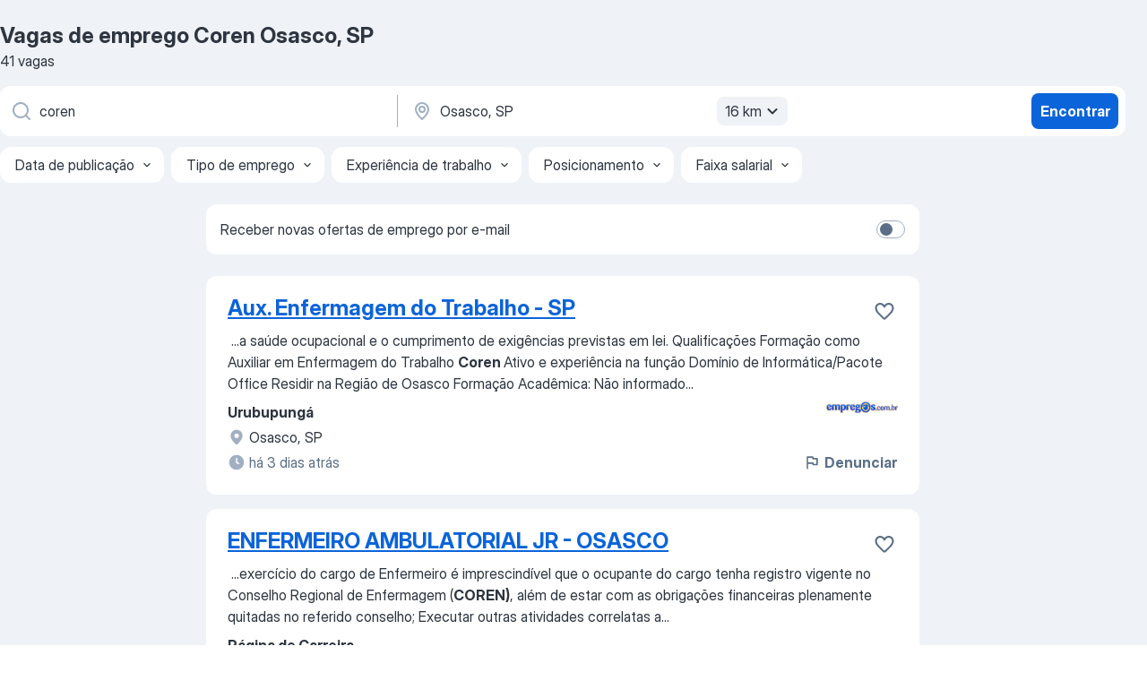

--- FILE ---
content_type: application/javascript; charset=UTF-8
request_url: https://br.jooble.org/cdn-cgi/challenge-platform/scripts/jsd/main.js
body_size: 4540
content:
window._cf_chl_opt={REqn6:'b'};~function(s3,J,R,c,g,X,x,a){s3=z,function(P,I,sF,s2,j,B){for(sF={P:379,I:331,j:329,B:279,E:352,e:371,h:282,N:324,k:278,O:339},s2=z,j=P();!![];)try{if(B=parseInt(s2(sF.P))/1+-parseInt(s2(sF.I))/2+parseInt(s2(sF.j))/3+parseInt(s2(sF.B))/4*(-parseInt(s2(sF.E))/5)+parseInt(s2(sF.e))/6*(-parseInt(s2(sF.h))/7)+-parseInt(s2(sF.N))/8+parseInt(s2(sF.k))/9*(parseInt(s2(sF.O))/10),B===I)break;else j.push(j.shift())}catch(E){j.push(j.shift())}}(s,502935),J=this||self,R=J[s3(289)],c=function(sQ,sM,sW,sa,st,su,s4,I,j,B){return sQ={P:302,I:372},sM={P:290,I:290,j:368,B:290,E:290,e:314,h:285,N:285},sW={P:362},sa={P:280},st={P:362,I:285,j:345,B:306,E:342,e:345,h:306,N:306,k:342,O:280,L:368,m:368,U:368,A:368,Y:290,K:368,v:290,S:345,o:342,n:280,T:368,i:368,b:290,H:368,Z:368,y:368,s0:314},su={P:389,I:285},s4=s3,I=String[s4(sQ.P)],j={'h':function(E){return null==E?'':j.g(E,6,function(e,s5){return s5=z,s5(su.P)[s5(su.I)](e)})},'g':function(E,N,O,s6,L,U,A,Y,K,S,o,T,i,H,Z,y,s0,s1){if(s6=s4,null==E)return'';for(U={},A={},Y='',K=2,S=3,o=2,T=[],i=0,H=0,Z=0;Z<E[s6(st.P)];Z+=1)if(y=E[s6(st.I)](Z),Object[s6(st.j)][s6(st.B)][s6(st.E)](U,y)||(U[y]=S++,A[y]=!0),s0=Y+y,Object[s6(st.e)][s6(st.h)][s6(st.E)](U,s0))Y=s0;else{if(Object[s6(st.e)][s6(st.N)][s6(st.k)](A,Y)){if(256>Y[s6(st.O)](0)){for(L=0;L<o;i<<=1,N-1==H?(H=0,T[s6(st.L)](O(i)),i=0):H++,L++);for(s1=Y[s6(st.O)](0),L=0;8>L;i=s1&1.2|i<<1,N-1==H?(H=0,T[s6(st.m)](O(i)),i=0):H++,s1>>=1,L++);}else{for(s1=1,L=0;L<o;i=i<<1.23|s1,H==N-1?(H=0,T[s6(st.U)](O(i)),i=0):H++,s1=0,L++);for(s1=Y[s6(st.O)](0),L=0;16>L;i=1&s1|i<<1.67,H==N-1?(H=0,T[s6(st.A)](O(i)),i=0):H++,s1>>=1,L++);}K--,0==K&&(K=Math[s6(st.Y)](2,o),o++),delete A[Y]}else for(s1=U[Y],L=0;L<o;i=i<<1|s1&1,H==N-1?(H=0,T[s6(st.K)](O(i)),i=0):H++,s1>>=1,L++);Y=(K--,K==0&&(K=Math[s6(st.v)](2,o),o++),U[s0]=S++,String(y))}if(''!==Y){if(Object[s6(st.S)][s6(st.N)][s6(st.o)](A,Y)){if(256>Y[s6(st.n)](0)){for(L=0;L<o;i<<=1,N-1==H?(H=0,T[s6(st.m)](O(i)),i=0):H++,L++);for(s1=Y[s6(st.n)](0),L=0;8>L;i=i<<1.27|1.07&s1,N-1==H?(H=0,T[s6(st.T)](O(i)),i=0):H++,s1>>=1,L++);}else{for(s1=1,L=0;L<o;i=s1|i<<1,H==N-1?(H=0,T[s6(st.L)](O(i)),i=0):H++,s1=0,L++);for(s1=Y[s6(st.O)](0),L=0;16>L;i=1.57&s1|i<<1.51,H==N-1?(H=0,T[s6(st.i)](O(i)),i=0):H++,s1>>=1,L++);}K--,K==0&&(K=Math[s6(st.b)](2,o),o++),delete A[Y]}else for(s1=U[Y],L=0;L<o;i=i<<1|s1&1,H==N-1?(H=0,T[s6(st.H)](O(i)),i=0):H++,s1>>=1,L++);K--,K==0&&o++}for(s1=2,L=0;L<o;i=i<<1|s1&1.79,N-1==H?(H=0,T[s6(st.Z)](O(i)),i=0):H++,s1>>=1,L++);for(;;)if(i<<=1,N-1==H){T[s6(st.y)](O(i));break}else H++;return T[s6(st.s0)]('')},'j':function(E,s7){return s7=s4,null==E?'':''==E?null:j.i(E[s7(sW.P)],32768,function(e,s8){return s8=s7,E[s8(sa.P)](e)})},'i':function(E,N,O,s9,L,U,A,Y,K,S,o,T,i,H,Z,y,s1,s0){for(s9=s4,L=[],U=4,A=4,Y=3,K=[],T=O(0),i=N,H=1,S=0;3>S;L[S]=S,S+=1);for(Z=0,y=Math[s9(sM.P)](2,2),o=1;y!=o;s0=T&i,i>>=1,0==i&&(i=N,T=O(H++)),Z|=(0<s0?1:0)*o,o<<=1);switch(Z){case 0:for(Z=0,y=Math[s9(sM.I)](2,8),o=1;y!=o;s0=i&T,i>>=1,i==0&&(i=N,T=O(H++)),Z|=o*(0<s0?1:0),o<<=1);s1=I(Z);break;case 1:for(Z=0,y=Math[s9(sM.I)](2,16),o=1;o!=y;s0=T&i,i>>=1,0==i&&(i=N,T=O(H++)),Z|=(0<s0?1:0)*o,o<<=1);s1=I(Z);break;case 2:return''}for(S=L[3]=s1,K[s9(sM.j)](s1);;){if(H>E)return'';for(Z=0,y=Math[s9(sM.B)](2,Y),o=1;o!=y;s0=T&i,i>>=1,i==0&&(i=N,T=O(H++)),Z|=(0<s0?1:0)*o,o<<=1);switch(s1=Z){case 0:for(Z=0,y=Math[s9(sM.B)](2,8),o=1;y!=o;s0=i&T,i>>=1,i==0&&(i=N,T=O(H++)),Z|=o*(0<s0?1:0),o<<=1);L[A++]=I(Z),s1=A-1,U--;break;case 1:for(Z=0,y=Math[s9(sM.E)](2,16),o=1;o!=y;s0=T&i,i>>=1,0==i&&(i=N,T=O(H++)),Z|=o*(0<s0?1:0),o<<=1);L[A++]=I(Z),s1=A-1,U--;break;case 2:return K[s9(sM.e)]('')}if(U==0&&(U=Math[s9(sM.E)](2,Y),Y++),L[s1])s1=L[s1];else if(s1===A)s1=S+S[s9(sM.h)](0);else return null;K[s9(sM.j)](s1),L[A++]=S+s1[s9(sM.N)](0),U--,S=s1,U==0&&(U=Math[s9(sM.E)](2,Y),Y++)}}},B={},B[s4(sQ.I)]=j.h,B}(),g={},g[s3(354)]='o',g[s3(323)]='s',g[s3(377)]='u',g[s3(385)]='z',g[s3(319)]='n',g[s3(364)]='I',g[s3(333)]='b',X=g,J[s3(286)]=function(P,I,j,B,sK,sY,sA,sV,h,N,O,L,U,A){if(sK={P:335,I:360,j:298,B:349,E:363,e:284,h:284,N:299,k:356,O:362,L:317,m:276},sY={P:353,I:362,j:380},sA={P:345,I:306,j:342,B:368},sV=s3,null===I||void 0===I)return B;for(h=F(I),P[sV(sK.P)][sV(sK.I)]&&(h=h[sV(sK.j)](P[sV(sK.P)][sV(sK.I)](I))),h=P[sV(sK.B)][sV(sK.E)]&&P[sV(sK.e)]?P[sV(sK.B)][sV(sK.E)](new P[(sV(sK.h))](h)):function(Y,sd,K){for(sd=sV,Y[sd(sY.P)](),K=0;K<Y[sd(sY.I)];Y[K]===Y[K+1]?Y[sd(sY.j)](K+1,1):K+=1);return Y}(h),N='nAsAaAb'.split('A'),N=N[sV(sK.N)][sV(sK.k)](N),O=0;O<h[sV(sK.O)];L=h[O],U=C(P,I,L),N(U)?(A='s'===U&&!P[sV(sK.L)](I[L]),sV(sK.m)===j+L?E(j+L,U):A||E(j+L,I[L])):E(j+L,U),O++);return B;function E(Y,K,sD){sD=z,Object[sD(sA.P)][sD(sA.I)][sD(sA.j)](B,K)||(B[K]=[]),B[K][sD(sA.B)](Y)}},x=s3(332)[s3(296)](';'),a=x[s3(299)][s3(356)](x),J[s3(275)]=function(P,I,sS,sl,j,B,E,h){for(sS={P:366,I:362,j:373,B:368,E:357},sl=s3,j=Object[sl(sS.P)](I),B=0;B<j[sl(sS.I)];B++)if(E=j[B],E==='f'&&(E='N'),P[E]){for(h=0;h<I[j[B]][sl(sS.I)];-1===P[E][sl(sS.j)](I[j[B]][h])&&(a(I[j[B]][h])||P[E][sl(sS.B)]('o.'+I[j[B]][h])),h++);}else P[E]=I[j[B]][sl(sS.E)](function(N){return'o.'+N})},M();function G(P,I,sO,sJ){return sO={P:330,I:330,j:345,B:383,E:342,e:373,h:355},sJ=s3,I instanceof P[sJ(sO.P)]&&0<P[sJ(sO.I)][sJ(sO.j)][sJ(sO.B)][sJ(sO.E)](I)[sJ(sO.e)](sJ(sO.h))}function d(P,I,sN,sr,sh,se,sP,j,B){sN={P:337,I:365,j:386,B:293,E:315,e:304,h:367,N:301,k:338,O:341,L:307,m:303,U:294,A:300,Y:372,K:297},sr={P:320},sh={P:309,I:309,j:390,B:369,E:309},se={P:341},sP=s3,j=J[sP(sN.P)],B=new J[(sP(sN.I))](),B[sP(sN.j)](sP(sN.B),sP(sN.E)+J[sP(sN.e)][sP(sN.h)]+sP(sN.N)+j.r),j[sP(sN.k)]&&(B[sP(sN.O)]=5e3,B[sP(sN.L)]=function(sI){sI=sP,I(sI(se.P))}),B[sP(sN.m)]=function(sq){sq=sP,B[sq(sh.P)]>=200&&B[sq(sh.I)]<300?I(sq(sh.j)):I(sq(sh.B)+B[sq(sh.E)])},B[sP(sN.U)]=function(sj){sj=sP,I(sj(sr.P))},B[sP(sN.A)](c[sP(sN.Y)](JSON[sP(sN.K)](P)))}function s(sy){return sy='appendChild,chlApiSitekey,3cKqa2utA-QYZfj0sNG8ImDO15ebEdrlznP6LUChXV4MJR$iWxy9BvFHpoS7gTwk+,success,error,parent,XrsK5,d.cookie,random,801CssHJd,4YFtvxQ,charCodeAt,loading,170891uWXFce,errorInfoObject,Set,charAt,BMiX0,ItCy7,isArray,document,pow,JHRle4,getPrototypeOf,POST,onerror,event,split,stringify,concat,includes,send,/jsd/r/0.33666424757605495:1762114758:2YWUmefEITOBpDuC9hSsOKDS3fM-3tr2u4vrzuiA_EI/,fromCharCode,onload,_cf_chl_opt,catch,hasOwnProperty,ontimeout,function,status,jsd,EqCd5,/b/ov1/0.33666424757605495:1762114758:2YWUmefEITOBpDuC9hSsOKDS3fM-3tr2u4vrzuiA_EI/,contentDocument,join,/cdn-cgi/challenge-platform/h/,createElement,isNaN,postMessage,number,xhr-error,DOMContentLoaded,source,string,3531912mpCbVA,chlApiUrl,chlApiClientVersion,navigator,chlApiRumWidgetAgeMs,566436jaEFNv,Function,1079612FsDoOR,_cf_chl_opt;LqFH6;hVbM2;qStf6;tWSG2;llLXq5;dvpE4;ZXhrd5;kmUgV6;oEkGG2;ROBk0;iurWZ5;vsQae6;qTTx8;BMiX0;XrsK5;KHBf4;MliV1,boolean,tabIndex,Object,chctx,__CF$cv$params,api,186920IfFRFK,/invisible/jsd,timeout,call,detail,contentWindow,prototype,clientInformation,mwju8,cloudflare-invisible,Array,body,onreadystatechange,4206905fINMxD,sort,object,[native code],bind,map,sid,display: none,getOwnPropertyNames,readyState,length,from,bigint,XMLHttpRequest,keys,REqn6,push,http-code:,style,114jYonrO,EgTDYF,indexOf,now,msg,addEventListener,undefined,floor,937058SAYqgL,splice,error on cf_chl_props,iframe,toString,removeChild,symbol,open'.split(','),s=function(){return sy},s()}function C(P,I,j,sm,sR,B){sR=(sm={P:305,I:349,j:288,B:308},s3);try{return I[j][sR(sm.P)](function(){}),'p'}catch(E){}try{if(I[j]==null)return I[j]===void 0?'u':'x'}catch(e){return'i'}return P[sR(sm.I)][sR(sm.j)](I[j])?'a':I[j]===P[sR(sm.I)]?'q0':!0===I[j]?'T':!1===I[j]?'F':(B=typeof I[j],sR(sm.B)==B?G(P,I[j])?'N':'f':X[B]||'?')}function l(B,E,sw,sf,h,N,k,O,L,m,U,A){if(sw={P:375,I:391,j:337,B:315,E:304,e:367,h:312,N:340,k:365,O:386,L:293,m:341,U:307,A:388,Y:291,K:325,v:347,S:328,o:304,n:311,T:326,i:287,b:283,H:336,Z:322,y:310,s0:300,s1:372},sf=s3,!D(.01))return![];N=(h={},h[sf(sw.P)]=B,h[sf(sw.I)]=E,h);try{k=J[sf(sw.j)],O=sf(sw.B)+J[sf(sw.E)][sf(sw.e)]+sf(sw.h)+k.r+sf(sw.N),L=new J[(sf(sw.k))](),L[sf(sw.O)](sf(sw.L),O),L[sf(sw.m)]=2500,L[sf(sw.U)]=function(){},m={},m[sf(sw.A)]=J[sf(sw.E)][sf(sw.Y)],m[sf(sw.K)]=J[sf(sw.E)][sf(sw.v)],m[sf(sw.S)]=J[sf(sw.o)][sf(sw.n)],m[sf(sw.T)]=J[sf(sw.o)][sf(sw.i)],U=m,A={},A[sf(sw.b)]=N,A[sf(sw.H)]=U,A[sf(sw.Z)]=sf(sw.y),L[sf(sw.s0)](c[sf(sw.s1)](A))}catch(Y){}}function z(P,I,q){return q=s(),z=function(j,f,J){return j=j-275,J=q[j],J},z(P,I)}function F(P,sU,sc,I){for(sU={P:298,I:366,j:292},sc=s3,I=[];null!==P;I=I[sc(sU.P)](Object[sc(sU.I)](P)),P=Object[sc(sU.j)](P));return I}function M(sH,sb,sT,sX,P,I,j,B,E){if(sH={P:337,I:338,j:361,B:281,E:376,e:376,h:321,N:351,k:351},sb={P:361,I:281,j:351},sT={P:381},sX=s3,P=J[sX(sH.P)],!P)return;if(!V())return;(I=![],j=P[sX(sH.I)]===!![],B=function(sG,e){(sG=sX,!I)&&(I=!![],e=W(),d(e.r,function(h){Q(P,h)}),e.e&&l(sG(sT.P),e.e))},R[sX(sH.j)]!==sX(sH.B))?B():J[sX(sH.E)]?R[sX(sH.e)](sX(sH.h),B):(E=R[sX(sH.N)]||function(){},R[sX(sH.k)]=function(sC){sC=sX,E(),R[sC(sb.P)]!==sC(sb.I)&&(R[sC(sb.j)]=E,B())})}function D(P,sB,ss){return sB={P:277},ss=s3,Math[ss(sB.P)]()>P}function V(sE,sz,P,I,j,B){return sE={P:337,I:378,j:374},sz=s3,P=J[sz(sE.P)],I=3600,j=Math[sz(sE.I)](+atob(P.t)),B=Math[sz(sE.I)](Date[sz(sE.j)]()/1e3),B-j>I?![]:!![]}function W(so,sg,j,B,E,h,N){sg=(so={P:316,I:382,j:370,B:359,E:334,e:350,h:387,N:344,k:346,O:327,L:313,m:350,U:384},s3);try{return j=R[sg(so.P)](sg(so.I)),j[sg(so.j)]=sg(so.B),j[sg(so.E)]='-1',R[sg(so.e)][sg(so.h)](j),B=j[sg(so.N)],E={},E=BMiX0(B,B,'',E),E=BMiX0(B,B[sg(so.k)]||B[sg(so.O)],'n.',E),E=BMiX0(B,j[sg(so.L)],'d.',E),R[sg(so.m)][sg(so.U)](j),h={},h.r=E,h.e=null,h}catch(k){return N={},N.r={},N.e=k,N}}function Q(j,B,sZ,sp,E,e,h){if(sZ={P:348,I:338,j:390,B:322,E:358,e:295,h:390,N:392,k:318,O:391,L:343,m:318},sp=s3,E=sp(sZ.P),!j[sp(sZ.I)])return;B===sp(sZ.j)?(e={},e[sp(sZ.B)]=E,e[sp(sZ.E)]=j.r,e[sp(sZ.e)]=sp(sZ.h),J[sp(sZ.N)][sp(sZ.k)](e,'*')):(h={},h[sp(sZ.B)]=E,h[sp(sZ.E)]=j.r,h[sp(sZ.e)]=sp(sZ.O),h[sp(sZ.L)]=B,J[sp(sZ.N)][sp(sZ.m)](h,'*'))}}()